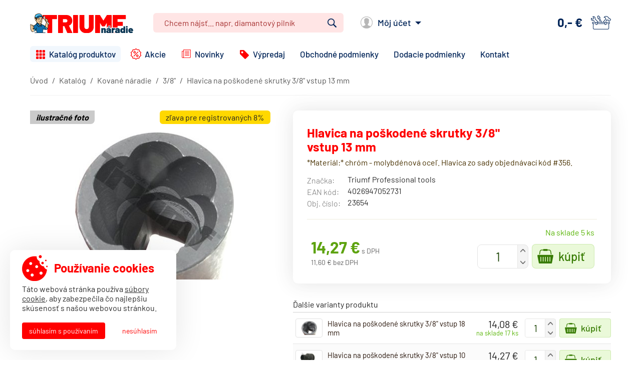

--- FILE ---
content_type: text/html; charset=UTF-8
request_url: https://www.triumfnaradie.sk/hlavica-na-poskodene-skrutky-3-8-vstup-13-mm/
body_size: 4440
content:
<!DOCTYPE html>
<html lang="sk" class="no-js">
<head>
  <meta charset="utf-8">
  <title>Hlavica  na poškodené skrutky  3/8&quot; vstup 13 mm | Triumf-Náradie.sk</title>
  <meta name="viewport" content="width=device-width, initial-scale=1">
  <meta name="description" content="*Materiál:* chróm - molybdénová oceľ. Hlavica zo sady objednávací kód  #356.">
  <meta name="robots" content="index, follow">
  <meta name="format-detection" content="telephone=no">
  <meta name="theme-color" content="#fe8100">
  <script>(function(d){d.className=d.className.replace("no-js","js")})(document.documentElement);</script>
  <link rel="preload" as="font" type="font/woff2" media="all" href="/assets/fonts/barlow-v5-latin-ext_latin-300.woff2" crossorigin>
  <link rel="preload" as="font" type="font/woff2" media="all" href="/assets/fonts/barlow-v5-latin-ext_latin-regular.woff2" crossorigin>
  <link rel="preload" as="font" type="font/woff2" media="all" href="/assets/fonts/barlow-v5-latin-ext_latin-500.woff2" crossorigin>
  <link rel="preload" as="font" type="font/woff2" media="all" href="/assets/fonts/barlow-v5-latin-ext_latin-600.woff2" crossorigin>
  <link rel="preload" as="font" type="font/woff2" media="all" href="/assets/fonts/barlow-v5-latin-ext_latin-700.woff2" crossorigin>
  <link rel="stylesheet" type="text/css" media="all" href="/assets/css/main.v10.min.css">
  <link rel="apple-touch-icon" sizes="180x180" href="/assets/images/favicon/apple-touch-icon.png">
  <link rel="icon" type="image/png" sizes="32x32" href="/assets/images/favicon/favicon-32x32.png">
  <link rel="icon" type="image/png" sizes="16x16" href="/assets/images/favicon/favicon-16x16.png">
  <link rel="shortcut icon" href="/favicon.ico">
  <link rel="manifest" href="/manifest.json">
  <link rel="canonical" href="/hlavica-na-poskodene-skrutky-3-8-vstup-13-mm/">
<!-- Global site tag (gtag.js) - Google Ads: 669246779 -->
<script async src="https://www.googletagmanager.com/gtag/js?id=AW-669246779"></script>
<script>
  window.dataLayer = window.dataLayer || [];
  function gtag(){dataLayer.push(arguments);}
  gtag('js', new Date());

  gtag('config', 'AW-669246779');
  gtag('config', 'G-X0RLXJE2DR');
</script>
</head>

<body>
  <div class="site">
    
    <header id="js-site-header" class="site-header">
      <div class="site-header-top">
        <div class="site-header-center clearfix">
          <a href="/" class="site-header-logo">
            <img src="/assets/images/logo.png" srcset="/assets/images/logo@2x.png 2x" alt="Triumf-Náradie.sk" width="206" height="40" class="site-header-logo-img">
          </a>

          <div class="site-header-right">
            <div id="js-search-panel" class="header-search">
  <form action="/katalog/vyhladavanie/" method="get" class="header-search-form js-form-validation">
    <fieldset>
      <input type="search" name="q" value="" placeholder="Chcem nájsť... napr. diamantový pilník" required="required" id="js-search-autocomplete" class="header-search-input">
      <button type="submit" class="header-search-button">Vyhľadať</button>
    </fieldset>
  </form>
</div>            <div class="header-user">
  <a href="/zakaznik/prihlasenie/" id="js-login-form-toggle" class="header-user-link" data-login-path="/zakaznik/prihlasenie/" data-register-path="/zakaznik/registracia/" data-restore-password-path="/zakaznik/obnovenie-hesla/">Môj účet</a>
</div>            <div id="js-cart" class="header-cart is-empty">
  <a href="/nakup/nakupny-kosik/" class="header-cart-link">
    <span class="header-cart-price js-price">0,-&nbsp;&euro;</span>
    <span class="header-cart-num-products js-num-products">0</span>
    <span class="header-cart-text">košík</span>
  </a>
</div>          </div>
        </div>
      </div>

      <div class="site-header-bottom">
        <a href="#menu" id="js-nav-toggle" class="nav-toggle">
  <span class="nav-toggle-icon">
    <span class="nav-toggle-icon-in"></span>
  </span>

  <span class="nav-toggle-text">Menu</span>
</a>

<nav id="menu" class="site-nav">
  <ul class="site-nav-ul clearfix">
    <li class="site-nav-item site-nav-item--3">
      <a href="/katalog/" class="site-nav-link site-nav-link--3 is-active">Katalóg produktov</a>
    </li>
    <li class="site-nav-item site-nav-item--9">
      <a href="/akcie/" class="site-nav-link site-nav-link--9">Akcie</a>
    </li>
    <li class="site-nav-item site-nav-item--10">
      <a href="/novinky/" class="site-nav-link site-nav-link--10">Novinky</a>
    </li>
    <li class="site-nav-item site-nav-item--11">
      <a href="/vypredaj/" class="site-nav-link site-nav-link--11">Výpredaj</a>
    </li>
    <li class="site-nav-item site-nav-item--4">
      <a href="/obchodne-podmienky/" class="site-nav-link site-nav-link--4">Obchodné podmienky</a>
    </li>
    <li class="site-nav-item site-nav-item--5">
      <a href="/dodacie-podmienky/" class="site-nav-link site-nav-link--5">Dodacie podmienky</a>
    </li>
    <li class="site-nav-item site-nav-item--6">
      <a href="/kontakt/" class="site-nav-link site-nav-link--6">Kontakt</a>
    </li>
  </ul>
</nav>      </div>
    </header>

    <div class="site-body">
      
<main class="catalog-product">
  <div class="catalog-product-breadcrumbs">
    <div class="breadcrumbs" vocab="https://schema.org/" typeof="BreadcrumbList">
  <ul class="breadcrumbs-ul clearfix">
    <li class="breadcrumbs-item" property="itemListElement" typeof="ListItem">
      <a href="/" class="breadcrumbs-link" property="item" typeof="WebPage">
        <span class="breadcrumbs-text" property="name">Úvod</span>
      </a>

      <meta property="position" content="1">
    </li>

    <li class="breadcrumbs-item" property="itemListElement" typeof="ListItem">
      <a href="/katalog/" class="breadcrumbs-link" property="item" typeof="WebPage">
        <span class="breadcrumbs-text" property="name">Katalóg</span>
      </a>

      <meta property="position" content="2">
    </li>
    <li class="breadcrumbs-item" property="itemListElement" typeof="ListItem">
      <a href="/katalog/kovane-naradie/" class="breadcrumbs-link" property="item" typeof="WebPage">
        <span class="breadcrumbs-text" property="name">Kované náradie</span>
      </a>

      <meta property="position" content="3">
    </li>
    <li class="breadcrumbs-item" property="itemListElement" typeof="ListItem">
      <a href="/katalog/kovane-naradie/3-8/" class="breadcrumbs-link" property="item" typeof="WebPage">
        <span class="breadcrumbs-text" property="name">3/8&quot;</span>
      </a>

      <meta property="position" content="4">
    </li>
    <li class="breadcrumbs-item" property="itemListElement" typeof="ListItem">
      <span class="breadcrumbs-text" property="name">Hlavica  na poškodené skrutky  3/8&quot; vstup 13 mm</span>

      <meta property="position" content="5">
    </li>
  </ul>
</div>  </div>

  <div class="catalog-product-top clearfix">
    <div class="catalog-product-left">
      <a href="/content/products/triumf_tools/39_23654-big.jpg" target="_blank" id="js-product-image-link"  class="catalog-product-image js-gallery-image">
        <img src="/content/products/triumf_tools/39_23654.jpg" alt="Hlavica  na poškodené skrutky  3/8&quot; vstup 13 mm" id="js-product-image"  class="catalog-product-img">

        <span class="catalog-product-stickers">

          <span class="sticker sticker--discount catalog-product-sticker">Zľava pre registrovaných 8%</span>
        </span>

        <span class="catalog-product-image-info">ilustračné foto</span>
      </a>

    </div>

    <div class="catalog-product-info">
      <div class="catalog-product-info-content">
        <h1 class="catalog-product-title">Hlavica  na poškodené skrutky  3/8&quot; vstup 13 mm</h1>

        <div class="catalog-product-introduction">
          <p>*Materiál:* chróm - molybdénová oceľ. Hlavica zo sady objednávací kód  #356.</p>
        </div>

        <table class="catalog-product-attr">
          <tr>
            <th class="catalog-product-attr-label">Značka:</th>
            <td class="catalog-product-attr-value">Triumf Professional tools</td>
          </tr>

          <tr>
            <th class="catalog-product-attr-label">EAN kód:</th>
            <td class="catalog-product-attr-value">4026947052731</td>
          </tr>

          <tr>
            <th class="catalog-product-attr-label">Obj. číslo:</th>
            <td class="catalog-product-attr-value">23654</td>
          </tr>
        </table>


        <div class="catalog-product-wrap">
          <div class="availability availability--available catalog-product-availability">Na sklade 5 ks</div>

          <div class="catalog-product-buy">
            <div class="catalog-product-prices">
              <div class="catalog-product-price">
                <span id="js-product-price" class="catalog-product-price-value">14,27&nbsp;&euro;</span>
                <span class="catalog-product-price-label">s DPH</span>
              </div>


              <div class="catalog-product-price">
                <span class="catalog-product-price-wo-vat">11,60&nbsp;&euro; bez DPH</span>
              </div>
            </div>

            <form action="?do&amp;module=cart&amp;action=add-product" method="post" class="catalog-product-buy-form js-add-to-cart">
              <div>
                <input type="hidden" name="product_id" value="1129">

                <div class="quantity-input catalog-product-quantity">
                  <input type="text" name="quantity" value="1" maxlength="4" inputmode="numeric" pattern="[0-9]*" class="catalog-product-quantity-input js-quantity-input">
                </div>

                <button type="submit" class="catalog-product-buy-button">Kúpiť</button>
              </div>
            </form>
          </div>
        </div>

      </div>


      <div class="catalog-product-options is-open">
        <h2 class="catalog-product-options-section-title">Ďalšie varianty produktu</h2>

        <table class="catalog-product-options-table">
          <tr class="catalog-product-options-item">
            <td class="catalog-product-options-cell catalog-product-options-cell--image">
              <a href="/hlavica-na-poskodene-skrutky-3-8-vstup-18-mm/" class="catalog-product-options-image">
                <img src="/content/products/triumf_tools/39_23659-small.jpg" alt="Hlavica  na poškodené skrutky  3/8&quot; vstup 18 mm" class="catalog-product-options-img">
              </a>
            </td>

            <td class="catalog-product-options-cell catalog-product-options-cell--title">
              <div class="catalog-product-options-content">
                <h3 class="catalog-product-options-title">
                  <a href="/hlavica-na-poskodene-skrutky-3-8-vstup-18-mm/" class="catalog-product-options-title-link">Hlavica  na poškodené skrutky  3/8&quot; vstup 18 mm</a>
                </h3>
              </div>
            </td>

            <td class="catalog-product-options-cell catalog-product-options-cell--buy">
              <div class="catalog-product-options-buy-wrap">
                <div class="catalog-product-options-prices">
                  <div class="catalog-product-options-price">14,08&nbsp;&euro;</div>

                  <div class="availability availability--available catalog-product-options-availability">Na sklade 17 ks</div>
                </div>

                <form action="?do&amp;module=cart&amp;action=add-product" method="post" class="catalog-product-options-buy-form js-add-to-cart">
                  <div>
                    <input type="hidden" name="product_id" value="1134">

                    <div class="quantity-input catalog-product-options-quantity">
                      <input type="text" name="quantity" value="1" maxlength="4" inputmode="numeric" pattern="[0-9]*" class="catalog-product-options-quantity-input js-quantity-input">
                    </div>

                    <button type="submit" class="catalog-product-options-buy-button">Kúpiť</button>
                  </div>
                </form>
              </div>
            </td>
          </tr>
          <tr class="catalog-product-options-item">
            <td class="catalog-product-options-cell catalog-product-options-cell--image">
              <a href="/hlavica-na-poskodene-skrutky-3-8-vstup-10-mm/" class="catalog-product-options-image">
                <img src="/content/products/triumf_tools/39_23651-small.jpg" alt="Hlavica  na poškodené skrutky  3/8&quot; vstup 10 mm" class="catalog-product-options-img">
              </a>
            </td>

            <td class="catalog-product-options-cell catalog-product-options-cell--title">
              <div class="catalog-product-options-content">
                <h3 class="catalog-product-options-title">
                  <a href="/hlavica-na-poskodene-skrutky-3-8-vstup-10-mm/" class="catalog-product-options-title-link">Hlavica  na poškodené skrutky  3/8&quot; vstup 10 mm</a>
                </h3>
              </div>
            </td>

            <td class="catalog-product-options-cell catalog-product-options-cell--buy">
              <div class="catalog-product-options-buy-wrap">
                <div class="catalog-product-options-prices">
                  <div class="catalog-product-options-price">14,27&nbsp;&euro;</div>

                  <div class="availability availability--available catalog-product-options-availability">Na sklade 1 ks</div>
                </div>

                <form action="?do&amp;module=cart&amp;action=add-product" method="post" class="catalog-product-options-buy-form js-add-to-cart">
                  <div>
                    <input type="hidden" name="product_id" value="1126">

                    <div class="quantity-input catalog-product-options-quantity">
                      <input type="text" name="quantity" value="1" maxlength="4" inputmode="numeric" pattern="[0-9]*" class="catalog-product-options-quantity-input js-quantity-input">
                    </div>

                    <button type="submit" class="catalog-product-options-buy-button">Kúpiť</button>
                  </div>
                </form>
              </div>
            </td>
          </tr>
          <tr class="catalog-product-options-item">
            <td class="catalog-product-options-cell catalog-product-options-cell--image">
              <a href="/hlavica-na-poskodene-skrutky-3-8-vstup-11-mm/" class="catalog-product-options-image">
                <img src="/content/products/triumf_tools/39_23652-small.jpg" alt="Hlavica  na poškodené skrutky  3/8&quot; vstup 11 mm" class="catalog-product-options-img">
              </a>
            </td>

            <td class="catalog-product-options-cell catalog-product-options-cell--title">
              <div class="catalog-product-options-content">
                <h3 class="catalog-product-options-title">
                  <a href="/hlavica-na-poskodene-skrutky-3-8-vstup-11-mm/" class="catalog-product-options-title-link">Hlavica  na poškodené skrutky  3/8&quot; vstup 11 mm</a>
                </h3>
              </div>
            </td>

            <td class="catalog-product-options-cell catalog-product-options-cell--buy">
              <div class="catalog-product-options-buy-wrap">
                <div class="catalog-product-options-prices">
                  <div class="catalog-product-options-price">14,27&nbsp;&euro;</div>

                  <div class="availability availability--available catalog-product-options-availability">Na sklade 13 ks</div>
                </div>

                <form action="?do&amp;module=cart&amp;action=add-product" method="post" class="catalog-product-options-buy-form js-add-to-cart">
                  <div>
                    <input type="hidden" name="product_id" value="1127">

                    <div class="quantity-input catalog-product-options-quantity">
                      <input type="text" name="quantity" value="1" maxlength="4" inputmode="numeric" pattern="[0-9]*" class="catalog-product-options-quantity-input js-quantity-input">
                    </div>

                    <button type="submit" class="catalog-product-options-buy-button">Kúpiť</button>
                  </div>
                </form>
              </div>
            </td>
          </tr>
          <tr class="catalog-product-options-item">
            <td class="catalog-product-options-cell catalog-product-options-cell--image">
              <a href="/hlavica-na-poskodene-skrutky-3-8-vstup-12-mm/" class="catalog-product-options-image">
                <img src="/content/products/triumf_tools/39_23653-small.jpg" alt="Hlavica  na poškodené skrutky  3/8&quot; vstup 12 mm" class="catalog-product-options-img">
              </a>
            </td>

            <td class="catalog-product-options-cell catalog-product-options-cell--title">
              <div class="catalog-product-options-content">
                <h3 class="catalog-product-options-title">
                  <a href="/hlavica-na-poskodene-skrutky-3-8-vstup-12-mm/" class="catalog-product-options-title-link">Hlavica  na poškodené skrutky  3/8&quot; vstup 12 mm</a>
                </h3>
              </div>
            </td>

            <td class="catalog-product-options-cell catalog-product-options-cell--buy">
              <div class="catalog-product-options-buy-wrap">
                <div class="catalog-product-options-prices">
                  <div class="catalog-product-options-price">14,27&nbsp;&euro;</div>

                  <div class="availability availability--available catalog-product-options-availability">Na sklade 9 ks</div>
                </div>

                <form action="?do&amp;module=cart&amp;action=add-product" method="post" class="catalog-product-options-buy-form js-add-to-cart">
                  <div>
                    <input type="hidden" name="product_id" value="1128">

                    <div class="quantity-input catalog-product-options-quantity">
                      <input type="text" name="quantity" value="1" maxlength="4" inputmode="numeric" pattern="[0-9]*" class="catalog-product-options-quantity-input js-quantity-input">
                    </div>

                    <button type="submit" class="catalog-product-options-buy-button">Kúpiť</button>
                  </div>
                </form>
              </div>
            </td>
          </tr>
          <tr class="catalog-product-options-item">
            <td class="catalog-product-options-cell catalog-product-options-cell--image">
              <a href="/hlavica-na-poskodene-skrutky-3-8-vstup-14-mm/" class="catalog-product-options-image">
                <img src="/content/products/triumf_tools/39_23655-small.jpg" alt="Hlavica  na poškodené skrutky  3/8&quot; vstup 14 mm" class="catalog-product-options-img">
              </a>
            </td>

            <td class="catalog-product-options-cell catalog-product-options-cell--title">
              <div class="catalog-product-options-content">
                <h3 class="catalog-product-options-title">
                  <a href="/hlavica-na-poskodene-skrutky-3-8-vstup-14-mm/" class="catalog-product-options-title-link">Hlavica  na poškodené skrutky  3/8&quot; vstup 14 mm</a>
                </h3>
              </div>
            </td>

            <td class="catalog-product-options-cell catalog-product-options-cell--buy">
              <div class="catalog-product-options-buy-wrap">
                <div class="catalog-product-options-prices">
                  <div class="catalog-product-options-price">14,88&nbsp;&euro;</div>

                  <div class="availability availability--available catalog-product-options-availability">Na sklade 3 ks</div>
                </div>

                <form action="?do&amp;module=cart&amp;action=add-product" method="post" class="catalog-product-options-buy-form js-add-to-cart">
                  <div>
                    <input type="hidden" name="product_id" value="1130">

                    <div class="quantity-input catalog-product-options-quantity">
                      <input type="text" name="quantity" value="1" maxlength="4" inputmode="numeric" pattern="[0-9]*" class="catalog-product-options-quantity-input js-quantity-input">
                    </div>

                    <button type="submit" class="catalog-product-options-buy-button">Kúpiť</button>
                  </div>
                </form>
              </div>
            </td>
          </tr>
          <tr class="catalog-product-options-item">
            <td class="catalog-product-options-cell catalog-product-options-cell--image">
              <a href="/hlavica-na-poskodene-skrutky-3-8-vstup-15-mm/" class="catalog-product-options-image">
                <img src="/content/products/triumf_tools/39_23656-small.jpg" alt="Hlavica  na poškodené skrutky  3/8&quot; vstup 15 mm" class="catalog-product-options-img">
              </a>
            </td>

            <td class="catalog-product-options-cell catalog-product-options-cell--title">
              <div class="catalog-product-options-content">
                <h3 class="catalog-product-options-title">
                  <a href="/hlavica-na-poskodene-skrutky-3-8-vstup-15-mm/" class="catalog-product-options-title-link">Hlavica  na poškodené skrutky  3/8&quot; vstup 15 mm</a>
                </h3>
              </div>
            </td>

            <td class="catalog-product-options-cell catalog-product-options-cell--buy">
              <div class="catalog-product-options-buy-wrap">
                <div class="catalog-product-options-prices">
                  <div class="catalog-product-options-price">14,88&nbsp;&euro;</div>

                  <div class="availability availability--available catalog-product-options-availability">Na sklade 39 ks</div>
                </div>

                <form action="?do&amp;module=cart&amp;action=add-product" method="post" class="catalog-product-options-buy-form js-add-to-cart">
                  <div>
                    <input type="hidden" name="product_id" value="1131">

                    <div class="quantity-input catalog-product-options-quantity">
                      <input type="text" name="quantity" value="1" maxlength="4" inputmode="numeric" pattern="[0-9]*" class="catalog-product-options-quantity-input js-quantity-input">
                    </div>

                    <button type="submit" class="catalog-product-options-buy-button">Kúpiť</button>
                  </div>
                </form>
              </div>
            </td>
          </tr>
          <tr class="catalog-product-options-item">
            <td class="catalog-product-options-cell catalog-product-options-cell--image">
              <a href="/hlavica-na-poskodene-skrutky-3-8-vstup-16-mm/" class="catalog-product-options-image">
                <img src="/content/products/triumf_tools/39_23657-small.jpg" alt="Hlavica  na poškodené skrutky  3/8&quot; vstup 16 mm" class="catalog-product-options-img">
              </a>
            </td>

            <td class="catalog-product-options-cell catalog-product-options-cell--title">
              <div class="catalog-product-options-content">
                <h3 class="catalog-product-options-title">
                  <a href="/hlavica-na-poskodene-skrutky-3-8-vstup-16-mm/" class="catalog-product-options-title-link">Hlavica  na poškodené skrutky  3/8&quot; vstup 16 mm</a>
                </h3>
              </div>
            </td>

            <td class="catalog-product-options-cell catalog-product-options-cell--buy">
              <div class="catalog-product-options-buy-wrap">
                <div class="catalog-product-options-prices">
                  <div class="catalog-product-options-price">15,01&nbsp;&euro;</div>

                  <div class="availability availability--available catalog-product-options-availability">Na sklade 19 ks</div>
                </div>

                <form action="?do&amp;module=cart&amp;action=add-product" method="post" class="catalog-product-options-buy-form js-add-to-cart">
                  <div>
                    <input type="hidden" name="product_id" value="1132">

                    <div class="quantity-input catalog-product-options-quantity">
                      <input type="text" name="quantity" value="1" maxlength="4" inputmode="numeric" pattern="[0-9]*" class="catalog-product-options-quantity-input js-quantity-input">
                    </div>

                    <button type="submit" class="catalog-product-options-buy-button">Kúpiť</button>
                  </div>
                </form>
              </div>
            </td>
          </tr>
          <tr class="catalog-product-options-item">
            <td class="catalog-product-options-cell catalog-product-options-cell--image">
              <a href="/hlavica-na-poskodene-skrutky-3-8-vstup-17-mm/" class="catalog-product-options-image">
                <img src="/content/products/triumf_tools/39_23658-small.jpg" alt="Hlavica  na poškodené skrutky  3/8&quot; vstup 17 mm" class="catalog-product-options-img">
              </a>
            </td>

            <td class="catalog-product-options-cell catalog-product-options-cell--title">
              <div class="catalog-product-options-content">
                <h3 class="catalog-product-options-title">
                  <a href="/hlavica-na-poskodene-skrutky-3-8-vstup-17-mm/" class="catalog-product-options-title-link">Hlavica  na poškodené skrutky  3/8&quot; vstup 17 mm</a>
                </h3>
              </div>
            </td>

            <td class="catalog-product-options-cell catalog-product-options-cell--buy">
              <div class="catalog-product-options-buy-wrap">
                <div class="catalog-product-options-prices">
                  <div class="catalog-product-options-price">15,19&nbsp;&euro;</div>

                  <div class="availability availability--available catalog-product-options-availability">Na sklade 20 ks</div>
                </div>

                <form action="?do&amp;module=cart&amp;action=add-product" method="post" class="catalog-product-options-buy-form js-add-to-cart">
                  <div>
                    <input type="hidden" name="product_id" value="1133">

                    <div class="quantity-input catalog-product-options-quantity">
                      <input type="text" name="quantity" value="1" maxlength="4" inputmode="numeric" pattern="[0-9]*" class="catalog-product-options-quantity-input js-quantity-input">
                    </div>

                    <button type="submit" class="catalog-product-options-buy-button">Kúpiť</button>
                  </div>
                </form>
              </div>
            </td>
          </tr>
          <tr class="catalog-product-options-item">
            <td class="catalog-product-options-cell catalog-product-options-cell--image">
              <a href="/hlavica-na-poskodene-skrutky-3-8-vstup-19-mm/" class="catalog-product-options-image">
                <img src="/content/products/triumf_tools/39_23660-small.jpg" alt="Hlavica  na poškodené skrutky  3/8&quot; vstup 19 mm" class="catalog-product-options-img">
              </a>
            </td>

            <td class="catalog-product-options-cell catalog-product-options-cell--title">
              <div class="catalog-product-options-content">
                <h3 class="catalog-product-options-title">
                  <a href="/hlavica-na-poskodene-skrutky-3-8-vstup-19-mm/" class="catalog-product-options-title-link">Hlavica  na poškodené skrutky  3/8&quot; vstup 19 mm</a>
                </h3>
              </div>
            </td>

            <td class="catalog-product-options-cell catalog-product-options-cell--buy">
              <div class="catalog-product-options-buy-wrap">
                <div class="catalog-product-options-prices">
                  <div class="catalog-product-options-price">15,31&nbsp;&euro;</div>

                  <div class="availability availability--available catalog-product-options-availability">Na sklade 7 ks</div>
                </div>

                <form action="?do&amp;module=cart&amp;action=add-product" method="post" class="catalog-product-options-buy-form js-add-to-cart">
                  <div>
                    <input type="hidden" name="product_id" value="1135">

                    <div class="quantity-input catalog-product-options-quantity">
                      <input type="text" name="quantity" value="1" maxlength="4" inputmode="numeric" pattern="[0-9]*" class="catalog-product-options-quantity-input js-quantity-input">
                    </div>

                    <button type="submit" class="catalog-product-options-buy-button">Kúpiť</button>
                  </div>
                </form>
              </div>
            </td>
          </tr>
        </table>
      </div>
    </div>
  </div>

  <div id="description" class="catalog-product-content">
    <div class="catalog-product-tabs js-tabs">
      <ul class="catalog-product-tabs-ul clearfix">
        <li class="catalog-product-tabs-item">
          <a href="#popis-produktu" class="catalog-product-tabs-link is-active">Popis produktu</a>
        </li>


      </ul>
    </div>

    <div id="popis-produktu" class="catalog-product-tab-content is-open">
      <div class="catalog-product-content-pad">
        <article class="catalog-product-description">
          <div class="typography"><p>*Materiál:* chróm &bull; molybdénová oceľ.<br />
Hlavica zo sady objednávací kód  #356.</p></div>
        </article>


      </div>
    </div>


  </div>
</main>


<script type='application/ld+json'>
{"@context":"http:\/\/www.schema.org","@type":"Product","name":"Hlavica  na po\u0161koden\u00e9 skrutky  3\/8&quot; vstup 13 mm","image":"\/content\/products\/triumf_tools\/39_23654-small.jpg","description":"*Materi\u00e1l:* chr\u00f3m - molybd\u00e9nov\u00e1 oce\u013e. Hlavica zo sady objedn\u00e1vac\u00ed k\u00f3d  #356.","sku":"1129","brand":{"@context":"http:\/\/schema.org","@type":"Brand","name":"Triumf Professional tools"},"offers":{"@type":"Offer","priceCurrency":"EUR","price":"14.27","availability":"InStock"}}</script>

<script>
  gtag('event', 'view_item', {
    currency: 'EUR',
    items: [{
      item_id: "TN7474",
      item_name: "Hlavica  na poškodené skrutky  3/8&quot; vstup 13 mm",
      item_brand: "Triumf Professional tools",
      item_category: "3/8&quot;",
      index: 1,
      price: 14.27,
      google_business_vertical: 'retail'
    }]
  });
</script>
    </div>

    <footer class="site-footer">
      <div class="footer-contacts">
        <div class="footer-contacts-center clearfix">
          <div class="footer-contacts-column footer-contacts-column--1">
            <p><strong>DAMO Slovakia s.r.o.</strong><br />Trenčianske Stankovce 3044<br />913 11 Trenčianske Stankovce</p>          </div>

          <div class="footer-contacts-column footer-contacts-column--2">
            <p><strong>Potrebujete poradiť?</strong><br />Poradíme Vám v pracovných dňoch<br />od 7:00 do 16:00</p>          </div>

          <div class="footer-contacts-column footer-contacts-column--3">
            <p><strong>Telefón:</strong> <a href="tel:+421220924329">+421 220 924 329</a><br /><strong>E-mail:</strong> <a href="mailto:objednavky@triumfnaradie.sk">objednavky@triumfnaradie.sk</a></p>          </div>
        </div>
      </div>

      <div class="site-footer-bottom">
        <div class="site-footer-bottom-center clearfix">
          <div class="footer-copyright">
            &copy; 2013 - 2026 DAMO Slovakia s.r.o.
          </div>

          <div class="footer-nav">
            <ul><li><a href="/obchodne-podmienky/">Obchodné podmienky</a></li><li><a href="/dodacie-podmienky/">Dodacie podmienky</a></li><li><a href="/informacie-o-spracovani-osobnych-udajov/">Ochrana osobných údajov</a></li><li><a href="/kontakt/">Kontakt</a></li></ul>          </div>
        </div>
      </div>

      <a href="#" id="js-scroll-to-top" class="scroll-to-top">Hore</a>
    </footer>
  </div>

  <script src="/assets/js/bundle.v14.min.js"></script>
<script>

$(function()
{
  $.LTCookieConsent({
    type: 'consent',
    title: 'Používanie cookies',
    text: 'Táto webová stránka používa <a href="/informacie-o-spracovani-osobnych-udajov/" target="_blank">súbory cookie</a>, aby zabezpečila čo najlepšiu skúsenosť s našou webovou stránkou.',
    agreeText: 'Súhlasím s používaním',
    disagreeText: 'Nesúhlasím'
  });
});

</script></body>
</html>